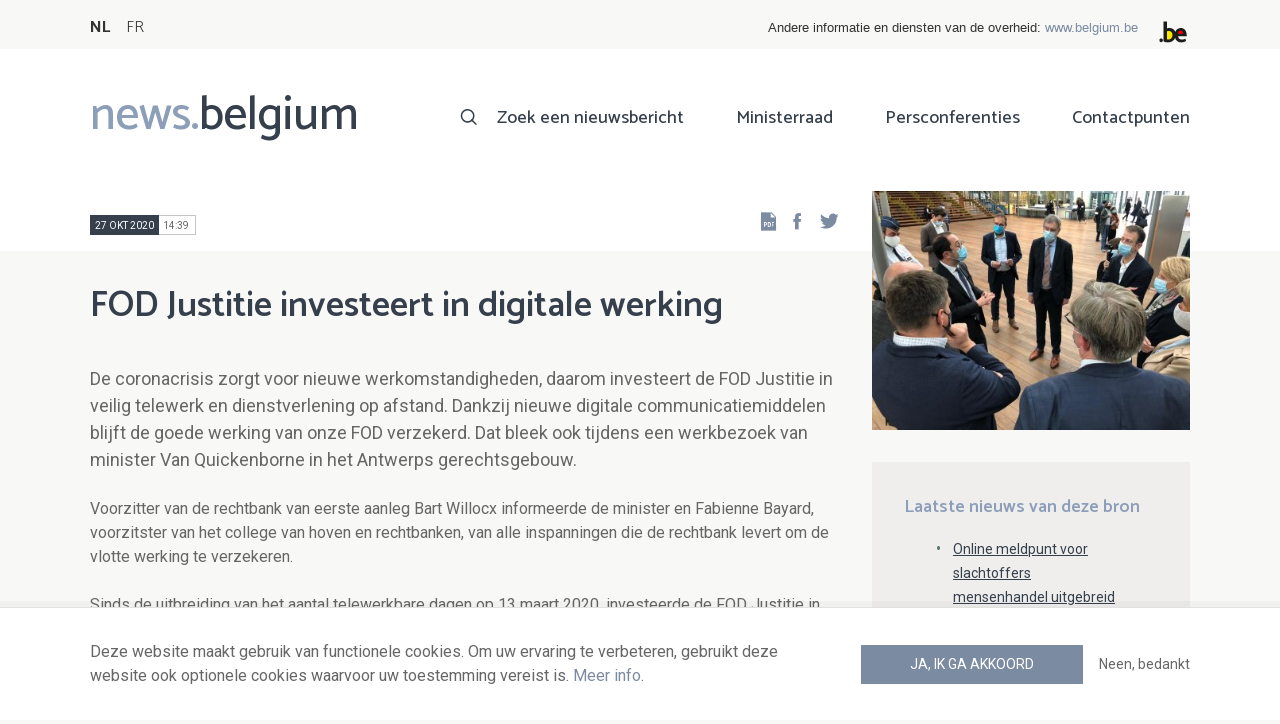

--- FILE ---
content_type: text/html; charset=UTF-8
request_url: https://news.belgium.be/nl/fod-justitie-investeert-digitale-werking
body_size: 9658
content:
<!DOCTYPE html>
<html lang="nl" dir="ltr" prefix="og: https://ogp.me/ns#">
  <head>
    <meta http-equiv="X-UA-Compatible" content="IE=edge">
    <meta charset="utf-8" />
<script>var _paq = _paq || [];(function(){var u=(("https:" == document.location.protocol) ? "https://stats.excom.fgov.be/" : "https://stats.excom.fgov.be/");_paq.push(["setSiteId", "72"]);_paq.push(["setTrackerUrl", u+"matomo.php"]);_paq.push(["setCustomUrl", "\/fr\/le-spf-justice-investit-dans-le-numerique"]);_paq.push(["setDoNotTrack", 1]);if (!window.matomo_search_results_active) {_paq.push(["trackPageView"]);}_paq.push(["setIgnoreClasses", ["no-tracking","colorbox"]]);_paq.push(["enableLinkTracking"]);var d=document,g=d.createElement("script"),s=d.getElementsByTagName("script")[0];g.type="text/javascript";g.defer=true;g.async=true;g.src="/sites/default/files/matomo/matomo.js?t6t5mp";s.parentNode.insertBefore(g,s);})();</script>
<meta name="description" content="Voorzitter van de rechtbank van eerste aanleg Bart Willocx informeerde de minister en Fabienne Bayard, voorzitster van het college van hoven en rechtbanken, van alle inspanningen die de rechtbank levert om de vlotte werking te verzekeren. Sinds de uitbreiding van het aantal telewerkbare da ..." />
<meta property="og:title" content="FOD Justitie investeert in digitale werking" />
<meta property="og:description" content="Voorzitter van de rechtbank van eerste aanleg Bart Willocx informeerde de minister en Fabienne Bayard, voorzitster van het college van hoven en rechtbanken, van alle inspanningen die de rechtbank levert om de vlotte werking te verzekeren. Sinds de uitbreiding van het aantal telewerkbare da ..." />
<meta name="Generator" content="Drupal 9 (https://www.drupal.org)" />
<meta name="MobileOptimized" content="width" />
<meta name="HandheldFriendly" content="true" />
<meta name="viewport" content="width=device-width, initial-scale=1.0" />
<link rel="alternate" hreflang="nl" href="https://news.belgium.be/nl/fod-justitie-investeert-digitale-werking" />
<link rel="alternate" hreflang="fr" href="https://news.belgium.be/fr/le-spf-justice-investit-dans-le-numerique" />
<link rel="icon" href="/core/misc/favicon.ico" type="image/vnd.microsoft.icon" />
<link rel="canonical" href="https://news.belgium.be/nl/fod-justitie-investeert-digitale-werking" />
<link rel="shortlink" href="https://news.belgium.be/nl/node/24742" />

    <title>FOD Justitie investeert in digitale werking | News.belgium</title>
        
        
    
        <link rel="stylesheet" media="all" href="/sites/default/files/css/css_onS88hFdimEw2YJMvVGksebKMgxTm2rKwwYLmm1e-J8.css" />
<link rel="stylesheet" media="all" href="/sites/default/files/css/css_NzEqGLJCwtfFe30mJb5lMZ_S1N5Fqhq8riyEcPi5qhs.css" />
<link rel="stylesheet" media="print" href="/sites/default/files/css/css_47DEQpj8HBSa-_TImW-5JCeuQeRkm5NMpJWZG3hSuFU.css" />

        <!--[if lt IE 9]>
    <script src="https://cdnjs.cloudflare.com/ajax/libs/html5shiv/3.7.3/html5shiv.js"></script>
    <![endif]-->
                        <link rel="shortcut icon" href="https://news.belgium.be/themes/custom/calibr8_easytheme/bookmark-icons/favicon.ico">
                <link rel="icon" type="image/png" href="https://news.belgium.be/themes/custom/calibr8_easytheme/bookmark-icons/favicon-16x16.png" sizes="16x16" >
                <link rel="icon" type="image/png" href="https://news.belgium.be/themes/custom/calibr8_easytheme/bookmark-icons/favicon-32x32.png" sizes="32x32" >
                <link rel="apple-touch-icon" href="https://news.belgium.be/themes/custom/calibr8_easytheme/bookmark-icons/apple-touch-icon-120x120.png" sizes="120x120" >
                <link rel="apple-touch-icon" href="https://news.belgium.be/themes/custom/calibr8_easytheme/bookmark-icons/apple-touch-icon-152x152.png" sizes="152x152" >
                <link rel="apple-touch-icon" href="https://news.belgium.be/themes/custom/calibr8_easytheme/bookmark-icons/apple-touch-icon-180x180.png" sizes="180x180" >
                <link rel="apple-touch-icon" href="https://news.belgium.be/themes/custom/calibr8_easytheme/bookmark-icons/apple-touch-icon-60x60.png" sizes="60x60" >
                <link rel="apple-touch-icon" href="https://news.belgium.be/themes/custom/calibr8_easytheme/bookmark-icons/apple-touch-icon-76x76.png" sizes="76x76" >
                <link rel="icon" type="image/png" href="https://news.belgium.be/themes/custom/calibr8_easytheme/bookmark-icons/android-chrome-192x192.png" sizes="192x192" >
                <link rel="icon" type="image/png" href="https://news.belgium.be/themes/custom/calibr8_easytheme/bookmark-icons/android-chrome-384x384.png" sizes="384x384" >
                <link rel="icon" type="image/png" href="https://news.belgium.be/themes/custom/calibr8_easytheme/bookmark-icons/android-chrome-512x512.png" sizes="512x512" >
                <link rel="manifest" href="https://news.belgium.be/sites/default/files/calibr8-bookmark-icons/calibr8_easytheme/manifest.json" />
                <meta name="msapplication-TileImage" content="https://news.belgium.be/themes/custom/calibr8_easytheme/bookmark-icons/mstile-144x144.png">
                <meta name="msapplication-config" content="https://news.belgium.be/sites/default/files/calibr8-bookmark-icons/calibr8_easytheme/browserconfig.xml" />
              <script src="/themes/custom/calibr8_easytheme/js/modernizr-custom.min.js?v=3.11.7"></script>
<script src="/core/misc/modernizr-additional-tests.js?v=3.11.7"></script>

          </head>
  <body class="not-front not-logged-in">
        
        
      <div class="dialog-off-canvas-main-canvas" data-off-canvas-main-canvas>
    <div id="site-wrapper">

      <nav class="region region--toolbar clearfix">
            <div class="container">
        <div class="toolbar-region-wrapper">
            <div class="language-switcher-language-url block block-language block-language-blocklanguage-interface" id="block-calibr8-easytheme-language-choice" role="navigation">
  
    
      <ul class="links"><li hreflang="nl" data-drupal-link-system-path="node/24742" class="nl is-active"><a href="/nl/fod-justitie-investeert-digitale-werking" class="language-link is-active" hreflang="nl" data-drupal-link-system-path="node/24742">NL</a></li><li hreflang="fr" data-drupal-link-system-path="node/24742" class="fr"><a href="/fr/le-spf-justice-investit-dans-le-numerique" class="language-link" hreflang="fr" data-drupal-link-system-path="node/24742">FR</a></li></ul>
  </div>
<div id="block-federalheader" class="block block-press-center-general block-press-center-general-federal-header-block">
  
    
      <div id="openfed-federal-header-wrapper">
    <div id="openfed-federal-header-link">
        Andere informatie en diensten van de overheid: <span><a href="https://www.belgium.be/nl">www.belgium.be</a></span>
    </div>
    <div id="openfed-federal-header-logo">
        <img src="/modules/custom/press_center_general/assets/images/federalheader_logo.svg" alt="Logo van de Belgische federale overheid" width="37" height="30" />
    </div>
</div>

  </div>


        </div>
      </div>
    </nav>
  
  <header class="region region--header clearfix">
    <div class="container">
      <div class="region-header-inner clearfix">
        <div class="branding">
          <a href="https://news.belgium.be/nl" title="Home" rel="Home">
            <span class="news">news.</span><span class="belgium">belgium</span>
          </a>
          <div class="site-name">news.belgium</div>
        </div>

        <a href="#" id="mobile-menu-anchor" class="hamburger-menu show-mobile closed">
          <span class="menu-item"></span>
          <span class="menu-item"></span>
          <span class="menu-item"></span>
          <span class="menu-text">Menu</span>
        </a>

        
                  <div class="header-region">
              <nav aria-labelledby="block-calibr8-easytheme-main-menu-menu" id="block-calibr8-easytheme-main-menu" class="block block--menu block--menu--main">
            
  <h2 class="visually-hidden" id="block-calibr8-easytheme-main-menu-menu">Main navigation</h2>
  

        
              <ul class="menu">
                    <li class="menu-item">
        <a href="/nl/zoek-een-nieuwsbericht" data-drupal-link-system-path="node/4">Zoek een nieuwsbericht</a>
              </li>
                <li class="menu-item">
        <a href="/nl/ministerraad" data-drupal-link-system-path="node/5">Ministerraad</a>
              </li>
                <li class="menu-item">
        <a href="/nl/corona" data-drupal-link-system-path="node/23866">Persconferenties</a>
              </li>
                <li class="menu-item">
        <a href="/nl/contactpunten" data-drupal-link-system-path="node/6">Contactpunten</a>
              </li>
        </ul>
  


  </nav>


          </div>
              </div>
    </div>

          <nav class="mobile-menu" id="mobile-menu" style="display: none;">
        <div class="mobile-menu-inner">
            <nav aria-labelledby="block-mainnavigation-menu" id="block-mainnavigation" class="block block--menu block--menu--main">
            
  <h2 class="visually-hidden" id="block-mainnavigation-menu">Main navigation</h2>
  

        
              <ul class="menu">
                    <li class="menu-item">
        <a href="/nl/zoek-een-nieuwsbericht" data-drupal-link-system-path="node/4">Zoek een nieuwsbericht</a>
              </li>
                <li class="menu-item">
        <a href="/nl/ministerraad" data-drupal-link-system-path="node/5">Ministerraad</a>
              </li>
                <li class="menu-item">
        <a href="/nl/corona" data-drupal-link-system-path="node/23866">Persconferenties</a>
              </li>
                <li class="menu-item">
        <a href="/nl/contactpunten" data-drupal-link-system-path="node/6">Contactpunten</a>
              </li>
        </ul>
  


  </nav>


        </div>
      </nav>
    
  </header>

  
  <div  class="content-wrapper">

          <div class="region region--content-info">
        <div class="container">
                        <div data-drupal-messages-fallback class="hidden"></div>


                    <a id="main-content" tabindex="-1"></a>
        </div>
      </div>
    
    
                                        <div id="block-calibr8-easytheme-content" class="block block-system block-system-main-block">
  
    
      
  <div role="article" class="node--news-item--full">
        
    

                  <div class="node__content">
          <header class="node__content-top">
            <div class="container">
              <div class="cols">
                <div class="col col-left">
                  <div class="datetime-wrapper">
                                      <div class="datetime">
                      <span class="date">
                        27 okt 2020
                      </span>
                      <span class="time">
                                                  14:39
                                              </span>
                    </div>
                                    </div>
                  <div class="links--backup">
                    <a rel="nofollow" href="/nl/node/24742/pdf" class="icon-pdf link--pdf"></a>
                  </div>
                                    <div id="block-social-share-block" class="links--social-share block block-calibr8-socialmedia block-calibr8-socialmedia-sharing">
  
    
      
<ul id="sharing-menu" class="menu social-menu">
  <li><a href="https://facebook.com/sharer.php?u=https://news.belgium.be/nl/fod-justitie-investeert-digitale-werking"  class="social-share-link--facebook icon-social-facebook" ><span class="element-invisible">Facebook</span></a></li>
  <li><a href="https://twitter.com/intent/tweet?url=https://news.belgium.be/nl/fod-justitie-investeert-digitale-werking"  class="social-share-link--twitter icon-social-twitter" ><span class="element-invisible">Twitter</span></a></li>
</ul>

  </div>

                </div>
                <div class="col col-right">
                </div>
              </div>
            </div>
          </header>

          <div class="container">
            <div class="node__content-wrapper">
              <div class="cols">
                <div class="col col-left">
                  <h1 class="page-title">FOD Justitie investeert in digitale werking</h1>
                  
            <div class="field--news-intro clearfix text-formatted field field--name-field-news-intro field--type-text-long field--label-hidden field__item"><p>De coronacrisis zorgt voor nieuwe werkomstandigheden, daarom investeert de FOD Justitie in veilig telewerk en dienstverlening op afstand. Dankzij nieuwe digitale communicatiemiddelen blijft de goede werking van onze FOD verzekerd. Dat bleek ook tijdens een werkbezoek van minister Van Quickenborne in het Antwerps gerechtsgebouw.</p>
</div>
      
                  
<div class="field--paragraphs">
        

<section class="paragraph paragraph--text-with-image paragraph--image-align-left paragraph--text-with-image--image-align-left width--full background--default text-color--normal text-background--default border--default title-align--left text-align--left">
  <div class="container">
    <div class="layout paragraph__layout">
      
                    
            <div class="paragraph__content-wrapper">
        
                          
                              <div class="paragraph__content">
              
            <div class="field--body clearfix text-formatted field field--name-field-body field--type-text-long field--label-hidden field__item"><p><span><span><span><span lang="NL-BE" xml:lang="NL-BE" xml:lang="NL-BE"><span><span>Voorzitter van de rechtbank van eerste aanleg Bart Willocx informeerde de minister en Fabienne Bayard, voorzitster van het college van hoven en rechtbanken, van alle inspanningen die de rechtbank levert om de vlotte werking te verzekeren.</span></span></span></span></span></span></p>

<p><span><span><span><span lang="NL-BE" xml:lang="NL-BE" xml:lang="NL-BE"><span><span>Sinds de uitbreiding van het aantal telewerkbare dagen op 13 maart 2020, investeerde de FOD Justitie in telewerk en een virtuele werkomgeving. Middelen zoals nieuwe laptops, de vergadertool Webex Meetings en digitale opleidingen, zorgen ervoor dat we veilig van thuis uit kunnen werken. En dat steeds met respect voor de coronaregels. </span></span></span></span></span></span></p>

<p><span><span><span><strong><span lang="NL-BE" xml:lang="NL-BE" xml:lang="NL-BE"><span><span>Telewerken dankzij extra laptops </span></span></span></strong></span></span></span></p>

<p><span><span><span><span lang="NL-BE" xml:lang="NL-BE" xml:lang="NL-BE"><span><span>Momenteel beschikt de FOD Justitie over bijna 11 200 laptops, en 23 000 medewerkers. Dit betekent dat ongeveer een op de twee van onze medewerkers vlot kan telewerken.</span></span></span></span></span></span></p>

<p><span><span><span><span lang="NL-BE" xml:lang="NL-BE" xml:lang="NL-BE"><span><span>Sinds maart ontvingen de penitentiaire diensten en griffiers 480 extra laptops. </span></span></span></span></span></span></p>

<p><span><span><span><span lang="NL-BE" xml:lang="NL-BE" xml:lang="NL-BE"><span><span>De FOD Justitie plant nog een <strong>extra</strong> <strong>uitrol van 1800 laptops</strong>. Deze worden de komende maanden verdeeld door de verschillende entiteiten. De informaticadienst verdeelde in september al 425 laptops.</span></span></span></span></span></span></p>

<p><span><span><span><span lang="NL-BE" xml:lang="NL-BE" xml:lang="NL-BE"><span><span>Om de grote druk op het netwerk van de FOD Justitie te verlichten, heeft de informaticadienst de <strong>VPN-verbinding uitgebouwd en versterkt</strong>. Iedere medewerker krijgt dankzij deze VPN-verbinding eenvoudig toegang tot de server van de FOD, op een veilige manier. </span></span></span></span></span></span></p>

<p><span><span><span><strong><span lang="NL-BE" xml:lang="NL-BE" xml:lang="NL-BE"><span><span>Contact onderhouden via online vergaderen</span></span></span></strong></span></span></span></p>

<p><span><span><span><span lang="NL-BE" xml:lang="NL-BE" xml:lang="NL-BE"><span><span>Sinds 26 maart 2020 <span><span><a href="https://justitie.belgium.be/nl/nieuws/andere_berichten_169">vergaderen onze medewerkers volop digitaal</a></span></span></span></span></span> <span lang="NL-BE" xml:lang="NL-BE" xml:lang="NL-BE"><span><span>via de vergadertool ‘Webex Meetings’. Zo blijven de diensten van de FOD Justitie actief, en worden projecten vanop afstand verdergezet. Tussen 1 maart en 23 september 2020, organiseerden de 6458 geregistreerde gebruikers 106 208 interne en externe vergaderingen via Webex. Zo namen in totaal 234 252 deelnemers deel aan deze vergaderingen. </span></span></span></span></span></span></p>

<p><span><span><span><span lang="NL-BE" xml:lang="NL-BE" xml:lang="NL-BE"><span><span>Daarnaast wordt Webex gebruikt in de 35 Belgische penitentiaire instellingen. Via Webex ontvangen gedetineerden digitaal bezoek van familie en vrienden. Een digitaal bezoek is gratis en duurt 20 minuten, en kan bovendien met nationale en internationale contacten gebeuren. Tussen maart en september 2020 zijn er al meer dan 55 000 digitale bezoeken doorgegaan in de 35 penitentiaire instellingen. Ook bij de hoven en rechtbanken maakte Webex meer mogelijk. Sinds 12 oktober zijn de mogelijkheden om virtueel samen te werken verder uitgebreid met de lancering van Webex Teams. Daarop kunnen we vlotter bestanden delen, in groep of individueel communiceren en een gezamenlijke werkruimte bouwen.</span></span></span></span></span></span></p>

<p><span><span><span><strong><span lang="NL-BE" xml:lang="NL-BE" xml:lang="NL-BE"><span><span>Digitale toegang tot dossiers</span></span></span></strong></span></span></span></p>

<p><span><span><span><span lang="NL-BE" xml:lang="NL-BE" xml:lang="NL-BE"><span><span>De coronacrisis bevestigde ook het belang van <strong>ConsultOnline</strong>: dat systeem <span><span><a href="https://justitie.belgium.be/nl/nieuws/persberichten_75">zorgt ervoor dat advocaten, gedetineerden en burgers digitaal toegang kunnen krijgen tot een strafdossier</a></span></span>. Dat maakt de werking van Justitie veiliger, vlotter en meer duurzaam. Alleen al op vlak van transportkosten wordt de besparing geraamd op 80 000 euro per maand.</span></span></span></span></span></span></p>

<p><span><span><span><span><strong><span lang="NL-BE" xml:lang="NL-BE" xml:lang="NL-BE"><span><span>Opleidingen vanop afstand                               </span></span></span></strong></span></span></span></span></p>

<p><span><span><span><span lang="NL-BE" xml:lang="NL-BE" xml:lang="NL-BE"><span><span>Door de coronacrisis zijn de opleidingen voor medewerkers aangepast, zodat ze veilig en digitaal gevolgd worden. Medewerkers volgen nu een opleiding in de vorm van een webinar, een online seminarie of een interactieve handleiding. Via een interactieve handleiding ontdekken ze de werking van een nieuwe online tool op hun eigen ritme.</span></span></span></span></span></span></p>

<p><span><span><span><span lang="NL-BE" xml:lang="NL-BE" xml:lang="NL-BE"><span><span>Dankzij de virtuele opleidingen is een sterke daling in de deelnamecijfers voorkomen. Wanneer we het cijfermateriaal van de webinars voor de periode van 16 april 2020 tot en met 30 september 2020, vergelijken met dezelfde periode uit 2019, zien we de <strong>deelnamecijfers bij alle opleidingen</strong> <strong>stijgen met 25 % </strong>(stijging berekend op basis van het aantal deelnemers in een opleiding, vermenigvuldigd met het aantal opleidingsdagen per deelnemer). Deze stijging kunnen we echter nog niet veralgemenen voor het hele jaar 2020.</span></span></span></span></span></span></p>

<ul><li><span><span><span><span lang="NL-BE" xml:lang="NL-BE" xml:lang="NL-BE"><span><span>De participatiegraad (aantal lesdagen x aantal deelnemers) van de opleidingen rond <strong>sociaal-communicatieve competenties</strong>, kende een sterke <strong>stijging</strong> van 1434 tijdens de periode van 2019, naar 3865 tijdens de coronacrisis. In deze groep merken we ook een stijging in de participatiegraad van de <strong>virtuele taalopleidingen</strong> tijdens de coronacrisis.</span></span></span></span></span></span></li>
	<li><span><span><span><span lang="NL-BE" xml:lang="NL-BE" xml:lang="NL-BE"><span><span>De participatiegraad voor de <strong>juridische opleidingen</strong> bleef in beide periodes <strong>ongeveer gelijk</strong>: 4234 in de periode 16 april 2019 t.e.m. 30 september 2019, en 4445 voor dezelfde periode in 2020. </span></span></span></span></span></span></li>
</ul><p><span><span><span><strong><span lang="NL-BE" xml:lang="NL-BE" xml:lang="NL-BE"><span><span>Minister van Justitie Vincent Van Quickenborne: </span></span></span></strong><span lang="NL-BE" xml:lang="NL-BE" xml:lang="NL-BE"><span><span>“De digitalisering van justitie is voor mij een absoluut speerpunt. De coronacrisis bracht alle ambities op dat vlak in een stroomversnelling. Nu komt het erop aan om op dat élan verder te gaan en onze investeringen <em>future-proof</em> te maken. Verder inzetten op digitale zittingen maakt daar deel van uit. Zowel voor burgers, magistraten en alle partners in de vrije beroepen is een digitale justitie onontbeerlijk.” </span></span></span></span></span></span></p>

<p><span><span><span><strong><span lang="NL-BE" xml:lang="NL-BE" xml:lang="NL-BE"><span><span>Viviane Cotteleer, consultant en voormalig griffier</span></span></span></strong><span lang="NL-BE" xml:lang="NL-BE" xml:lang="NL-BE"><span><span>: “Online vergaderen is een nieuwe manier van werken die mij zeer goed bevalt. Meetings nemen minder tijd in beslag want je hoeft je niet meer te verplaatsen. Dat maakt het makkelijker om aan meerdere vergaderingen per dag deel te nemen.” </span></span></span></span></span></span></p>

<p><span><span><span><strong><span lang="NL-BE" xml:lang="NL-BE" xml:lang="NL-BE"><span><span>Danny Mattheeuws, attaché Dienst Kennis-, Proces- en Informatiemanagement, DG Wetgeving</span></span></span></strong><span lang="NL-BE" xml:lang="NL-BE" xml:lang="NL-BE"><span><span>: “Ik vind het een goede zaak dat Justitie opleidingen mogelijk maakt via Webex. Er blijft een maximale interactie tussen de deelnemers mogelijk, en ik heb de indruk dat de focus in een virtuele opleiding meer op de inhoud van de opleiding ligt. Want tijdens gewone opleidingen kan het gesprek sneller afwijken van het onderwerp.” </span></span></span></span></span></span></p>

<p><span><span><span><span lang="NL-BE" xml:lang="NL-BE" xml:lang="NL-BE"><span><span>Contact: <span><span><a href="mailto:press@just.fgov.be">press@just.fgov.be</a></span></span> </span></span></span></span></span></span></p>

<p> </p>

<p> </p></div>
      
            </div>
                  
                          

              </div>
      
                                    
          </div>
  </div>
</section>

  </div>

                </div>
                <div class="col col-right">
                                      
            <div class="field--news-image field field--name-field-news-image field--type-image field--label-hidden field__item">    <picture>
                  <source srcset="/sites/default/files/styles/content_image_fluid_xs/public/news-items/2020-10/PIC%20news27102020_3.jpg?itok=6GU9i-Pi 1x" media="screen and (min-width: 992px)" type="image/jpeg"/>
                  <img src="/sites/default/files/styles/content_image_fluid_sm/public/news-items/2020-10/PIC%20news27102020_3.jpg?itok=9YFwI9Op" alt="Werkbezoek van minister Van Quickenborne in het Antwerps gerechtsgebouw" title="Werkbezoek van minister Van Quickenborne in het Antwerps gerechtsgebouw" />

  </picture>

</div>
      
                                                        
<div class="field field--name-field-news-related field--type-viewfield field--label-hidden">
  
    
        
<div class="field__item field__item-label-above">
  
      <div class="field__item__label">
      Laatste nieuws van deze bron    </div>
    
      <div class="views-element-container"><div class="view view-related-content view-id-related_content view-display-id-related_news_block js-view-dom-id-e5e98f2e722e60513434b75def72d93e2348c8eb7403d00792f1119a2587bff4">
  
    
      
      <div class="view-content">
          <div class="views-row"><div class="views-field views-field-title"><span class="field-content"><a href="/nl/online-meldpunt-voor-slachtoffers-mensenhandel-uitgebreid" hreflang="nl">Online meldpunt voor slachtoffers mensenhandel uitgebreid</a></span></div></div>
    <div class="views-row"><div class="views-field views-field-title"><span class="field-content"><a href="/nl/twintig-jaar-dienst-voogdij-30-000-minderjarigen-kregen-voogd-toegewezen" hreflang="nl">Twintig jaar dienst Voogdij: 30 000 minderjarigen kregen voogd toegewezen</a></span></div></div>
    <div class="views-row"><div class="views-field views-field-title"><span class="field-content"><a href="/nl/laat-geen-enkel-kind-achter-de-strijd-tegen-mensenhandel" hreflang="nl">Laat geen enkel kind achter in de strijd tegen mensenhandel</a></span></div></div>
    <div class="views-row"><div class="views-field views-field-title"><span class="field-content"><a href="/nl/nieuwe-verklaring-van-rechten-betere-bescherming-voor-verdachten" hreflang="nl">Nieuwe verklaring van rechten: betere bescherming voor verdachten </a></span></div></div>
    <div class="views-row"><div class="views-field views-field-title"><span class="field-content"><a href="/nl/fod-justitie-publiceert-jaarverslag-2023-met-mensgerichtheid-maken-we-het-verschil" hreflang="nl">FOD Justitie publiceert jaarverslag 2023 : Met mensgerichtheid maken we het verschil </a></span></div></div>

    </div>
  
        <div class="attachment attachment-after">
      <a href="/nl/fod-justitie" class="button">Alle artikelen van deze bron</a>
    </div>
        </div>
</div>

  </div>

    </div>

                                                    </div>
              </div>
            </div>
          </div>
        </div>
          
                      <footer class="node__footer">
              
            <div class="field--news-source field field--name-field-news-source field--type-press-center-source field--label-hidden field__item">
<div role="article" class="node--source--teaser-large">
    
  

            <div class="node__content">
        <div class="container">
          <div class="node__content-wrapper">
            <div class="cols">
              <div class="col col-left">
                <a class="icon-rss feed" href="https://news.belgium.be/nl/source/feeds/83" ></a>
                                  
            <div class="field--source-logo field field--name-field-source-logo field--type-image field--label-hidden field__item">  <img loading="lazy" src="/sites/default/files/styles/source_teaser/public/legacy/media/Logo_FOD_Justitie2.jpg?itok=wsAMDxNy" width="68" height="50" class="image-style-source-teaser" />


</div>
      
                                <h2>FOD Justitie</h2>
                                  
            <div class="field--source-address field field--name-field-source-address field--type-address field--label-hidden field__item"><p class="address" translate="no">
          Waterloolaan  115 <br>
            1000 Brussel  <br>
    België
</p>
</div>
      
                                                  
            <div class="field--source-numbers field field--name-field-source-numbers field--type-double-field field--label-hidden field__item"><div class="item-list"><ul class="double-field-list"><li>      <div class="double-field double-field-first">
      
                        <span class="icon icon-telephone"></span>
                </div>
        <div class="double-field double-field-second">
      
                      <a href="tel:025426511">02 542 65 11</a>
                </div>
  </li></ul></div></div>
      
                                                  
            <div class="field--source-website field field--name-field-source-website field--type-link field--label-hidden field__item"><a href="http://justitie.belgium.be">http://justitie.belgium.be</a></div>
      
                                                <div class="source-detail-link">
                  <a href="/nl/fod-justitie">Alle artikelen van deze bron</a>
                </div>
              </div>
              <div class="col col-right">
                                  
      <div class="field--source-spokespersons field field--name-field-source-spokespersons field--type-entity-reference field--label-hidden field__items">
              <div class="field__item">
            <div class="field--spokesperson-first-name field field--name-field-spokesperson-first-name field--type-string field--label-hidden field__item">Christine-Laura</div>
      
            <div class="field--spokesperson-name field field--name-field-spokesperson-name field--type-string field--label-hidden field__item">Kouassi</div>
      
            <div class="field--spokesperson-language-function field field--name-field-spokesperson-language-function field--type-string field--label-hidden field__item">Woordvoerster (FR)</div>
      
      <div class="field--spokesperson-numbers field field--name-field-spokesperson-numbers field--type-double-field field--label-hidden field__items">
              <div class="field__item"><div class="item-list"><ul class="double-field-list"><li>      <div class="double-field double-field-first">
      
                        <span class="icon icon-telephone"></span>
                </div>
        <div class="double-field double-field-second">
      
                      <a href="tel:%2B3225426912">+32 2 542 69 12</a>
                </div>
  </li><li>      <div class="double-field double-field-first">
      
                        <span class="icon icon-mobile"></span>
                </div>
        <div class="double-field double-field-second">
      
                      <a href="tel:%2B32474888769">+32 474 88 87 69</a>
                </div>
  </li></ul></div></div>
          </div>
  
            <div class="field--spokesperson-email field field--name-field-spokesperson-email field--type-email field--label-hidden field__item"><a href="mailto:press@just.fgov.be">press@just.fgov.be</a></div>
      </div>
              <div class="field__item">
            <div class="field--spokesperson-first-name field field--name-field-spokesperson-first-name field--type-string field--label-hidden field__item">Sharon</div>
      
            <div class="field--spokesperson-name field field--name-field-spokesperson-name field--type-string field--label-hidden field__item">Beavis</div>
      
            <div class="field--spokesperson-language-function field field--name-field-spokesperson-language-function field--type-string field--label-hidden field__item">Diensthoofd Communicatie en Informatie</div>
      
      <div class="field--spokesperson-numbers field field--name-field-spokesperson-numbers field--type-double-field field--label-hidden field__items">
              <div class="field__item"><div class="item-list"><ul class="double-field-list"><li>      <div class="double-field double-field-first">
      
                        <span class="icon icon-telephone"></span>
                </div>
        <div class="double-field double-field-second">
      
                      <a href="tel:%2B3225426913">+32 2 542 69 13</a>
                </div>
  </li><li>      <div class="double-field double-field-first">
      
                        <span class="icon icon-mobile"></span>
                </div>
        <div class="double-field double-field-second">
      
                      <a href="tel:%2B32473811870">+32 473 81 18 70</a>
                </div>
  </li></ul></div></div>
          </div>
  
            <div class="field--spokesperson-email field field--name-field-spokesperson-email field--type-email field--label-hidden field__item"><a href="mailto:press@just.fgov.be">press@just.fgov.be</a></div>
      </div>
          </div>
  
                              </div>
            </div>
          </div>
        </div>
      </div>
      
</div>
</div>
      
          </footer>
            
  </div>

  </div>


                  
    
  </div>

  
  
</div>

  <footer class="region region--footer clearfix">
    <div class="container">
      <div class="footer-blocks">
                    <div id="block-webpowerapisubscribe" class="block block-webpower block-webpower-subscribe-block">
  
    
      <div class="block_wrapper">
    <div class="block_info">
        <h2 class="icon icon-newsletter">Schrijf u in voor onze nieuwsbrief</h2>
        <form class="webpower-subscribe-form" data-drupal-selector="webpower-subscribe-form" action="/nl/fod-justitie-investeert-digitale-werking" method="post" id="webpower-subscribe-form" accept-charset="UTF-8">
  <div class="js-form-item form-item js-form-type-email form-type-email js-form-item-email-address form-item-email-address">
      <label for="edit-email-address" class="js-form-required form-required">E-mail</label>
        <input data-drupal-selector="edit-email-address" type="email" id="edit-email-address" name="email_address" value="" size="60" maxlength="254" placeholder="email@example.com" class="form-email required" required="required" aria-required="true" />

        </div>
<fieldset data-drupal-selector="edit-groups" id="edit-groups--wrapper" class="fieldgroup form-composite required js-form-item form-item js-form-wrapper form-wrapper" required="required" aria-required="true">
      <legend>
    <span class="fieldset-legend js-form-required form-required">Inschrijvingen</span>
  </legend>
  <div class="fieldset-wrapper">
                <div id="edit-groups" class="form-checkboxes"><div class="js-form-item form-item js-form-type-checkbox form-type-checkbox js-form-item-groups-82 form-item-groups-82">
        <input data-drupal-selector="edit-groups-82" type="checkbox" id="edit-groups-82" name="groups[82]" value="82" class="form-checkbox" />

        <label for="edit-groups-82" class="option">Ministerraad</label>
      </div>
<div class="js-form-item form-item js-form-type-checkbox form-type-checkbox js-form-item-groups-83 form-item-groups-83">
        <input data-drupal-selector="edit-groups-83" type="checkbox" id="edit-groups-83" name="groups[83]" value="83" class="form-checkbox" />

        <label for="edit-groups-83" class="option">Federale regeringsleden</label>
      </div>
<div class="js-form-item form-item js-form-type-checkbox form-type-checkbox js-form-item-groups-84 form-item-groups-84">
        <input data-drupal-selector="edit-groups-84" type="checkbox" id="edit-groups-84" name="groups[84]" value="84" class="form-checkbox" />

        <label for="edit-groups-84" class="option">Federale instellingen</label>
      </div>
</div>

          </div>
</fieldset>
<input data-drupal-selector="edit-submit" type="submit" id="edit-submit" name="op" value="Schrijf u in" class="button js-form-submit form-submit" />
<input autocomplete="off" data-drupal-selector="form-zh6cbaxm6w-lomqqsf0qjkg3uqwrjscm0kn-5ioj0i" type="hidden" name="form_build_id" value="form-Zh6cbaxM6W_LoMqQSF0Qjkg3uQwrjscM0KN_-5iOj0I" />
<input data-drupal-selector="edit-webpower-subscribe-form" type="hidden" name="form_id" value="webpower_subscribe_form" />

</form>

    </div>

    <p class="icon icon-info">
      Uw e-mailadres wordt enkel bewaard en gebruikt voor uw inschrijving op de nieuwsbrief, in overeenstemming met de Europese wetgeving over de bescherming van persoonsgegevens.    </p>
</div>

  </div>
<div id="block-footercontact" class="block block-press-center-general block-press-center-general-footer-contact-block">
  
    
      <div class="block_wrapper">
    <div class="block_info">
        <h2 class="icon icon-user">Contactpunten</h2>
        <p><span>Vind alle contactgegevens terug van de woordvoerders van de federale instellingen en regering.</span></p><p><a href="/nl/contactpunten"><span>Raadpleeg de contactenlijst</span></a></p><p> </p>
    </div>
</div>

  </div>
<div id="block-footerlinks" class="block block-press-center-general block-press-center-general-footer-links-block">
  
    
      <div class="block_wrapper">
    <div class="block_info">
        <h2 class="icon icon-link">Nuttige links</h2>
        <ul><li><a href="https://www.premier.be/nl">Eerste minister</a></li><li><a href="https://www.federale-regering.be/nl">Federale regering</a></li><li><a href="https://www.belgium.be/nl">Belgium.be</a></li><li><a href="https://europa.eu/youreurope/index.htm#nl">Your Europe</a></li><li><a href="https://kanselarij.belgium.be/nl">FOD Kanselarij van de Eerste Minister</a></li></ul>
    </div>
</div>

  </div>


              </div>

                <nav aria-labelledby="block-footer-menu" id="block-footer" class="block block--menu block--menu--footer">
            
  <h2 class="visually-hidden" id="block-footer-menu">Footer</h2>
  

        
              <ul class="menu">
                    <li class="menu-item">
        <a href="/nl/persoonsgegevens" data-drupal-link-system-path="node/9">Persoonsgegevens</a>
              </li>
                <li class="menu-item">
        <a href="/nl/voorwaarden-voor-het-hergebruik" data-drupal-link-system-path="node/10">Voorwaarden voor het hergebruik</a>
              </li>
                <li class="menu-item">
        <a href="/nl/contacteer-ons" data-drupal-link-system-path="node/7">Contacteer ons</a>
              </li>
                <li class="menu-item">
        <a href="/nl/toegankelijkheidsverklaring" data-drupal-link-system-path="node/41633">Toegankelijkheid</a>
              </li>
        </ul>
  


  </nav>


      
    </div>
  </footer>

<div class="region region--footer-bottom clearfix">
  <div class="container">
        <a class="rss" href="https://news.belgium.be/nl/feeds/all">news.belgium RSS feed</a>
    <div class="copyright">&copy; 2025 - news.belgium.be</div>
  </div>
</div>

  <div id="calibr8-cookie-compliance-placeholder"></div>

</div>

  </div>

    
              <script type="application/json" data-drupal-selector="drupal-settings-json">{"path":{"baseUrl":"\/","scriptPath":null,"pathPrefix":"nl\/","currentPath":"node\/24742","currentPathIsAdmin":false,"isFront":false,"currentLanguage":"nl"},"pluralDelimiter":"\u0003","suppressDeprecationErrors":true,"calibr8_cookie_compliance":{"markup":"\u003Cdiv  id=\u0022calibr8-cookie-compliance\u0022 class=\u0022calibr8-cookie-compliance-info\u0022 style=\u0022display: none;\u0022\u003E\n  \u003Cdiv class=\u0022container\u0022\u003E\n\n    \u003Cdiv class=\u0022calibr8-cookie-compliance-info__wrapper\u0022\u003E\n      \u003Cdiv class=\u0022calibr8-cookie-compliance-info__text\u0022\u003E\n        \u003Cp\u003EDeze website maakt gebruik van functionele cookies. Om uw ervaring te verbeteren, gebruikt deze website ook optionele cookies waarvoor uw toestemming vereist is. \u003Ca href=\u0022\/nl\/persoonsgegevens\u0022\u003EMeer info\u003C\/a\u003E.\u003C\/p\u003E\n      \u003C\/div\u003E\n      \u003Cdiv class=\u0022calibr8-cookie-compliance-info__button-wrapper\u0022\u003E\n        \u003Cdiv class=\u0022calibr8-cookie-compliance-info__consent\u0022\u003E\n          \u003Ca id=\u0022calibr8-cookie-compliance-consent\u0022 href=\u0022#\u0022 class=\u0022button button-primary\u0022 \u003EJa, ik ga akkoord\u003C\/a\u003E\n        \u003C\/div\u003E\n        \u003Cdiv class=\u0022calibr8-cookie-compliance-info__noconsent\u0022\u003E\n          \u003Ca id=\u0022calibr8-cookie-compliance-noconsent\u0022 href=\u0022#\u0022\u003ENeen, bedankt\u003C\/a\u003E\n        \u003C\/div\u003E\n      \u003C\/div\u003E\n    \u003C\/div\u003E\n\n  \u003C\/div\u003E\n\u003C\/div\u003E","cookie_path":"\/","site_id":null,"cookie_expiration":"100","cookie_consent_value":"2","cookie_noconsent_value":"1"},"data":{"extlink":{"extTarget":true,"extTargetNoOverride":false,"extNofollow":false,"extNoreferrer":false,"extFollowNoOverride":false,"extClass":"0","extLabel":"(externe link)","extImgClass":false,"extSubdomains":true,"extExclude":"","extInclude":"","extCssExclude":"","extCssExplicit":"","extAlert":false,"extAlertText":"Deze link leidt naar een externe website. We zijn niet verantwoordelijk voor hun inhoud.","mailtoClass":"0","mailtoLabel":"(link sends email)","extUseFontAwesome":false,"extIconPlacement":"append","extFaLinkClasses":"fa fa-external-link","extFaMailtoClasses":"fa fa-envelope-o","whitelistedDomains":null}},"matomo":{"disableCookies":false,"trackMailto":true},"calibr8":{"breakpoints":{"sm":"screen and (min-width: 392px)","md":"screen and (min-width: 692px)","lg":"screen and (min-width: 992px)","xl":"screen and (min-width: 1292px)"}},"calibr8_easytheme":{"breakpoints":{"sm":"screen and (min-width: 392px)","md":"screen and (min-width: 692px)","lg":"screen and (min-width: 992px)","xl":"screen and (min-width: 1292px)"}},"ajaxTrustedUrl":{"form_action_p_pvdeGsVG5zNF_XLGPTvYSKCf43t8qZYSwcfZl2uzM":true},"user":{"uid":0,"permissionsHash":"509c742bba8ef54935ff275b536970fb3dad05bdebbfcd94fa315ff49b737d4d"}}</script>
<script src="/sites/default/files/js/js_fvLzdots3K6cmAHhnCC8zy_8143k5qbWHyPRNi8a4N8.js"></script>

      </body>
</html>
